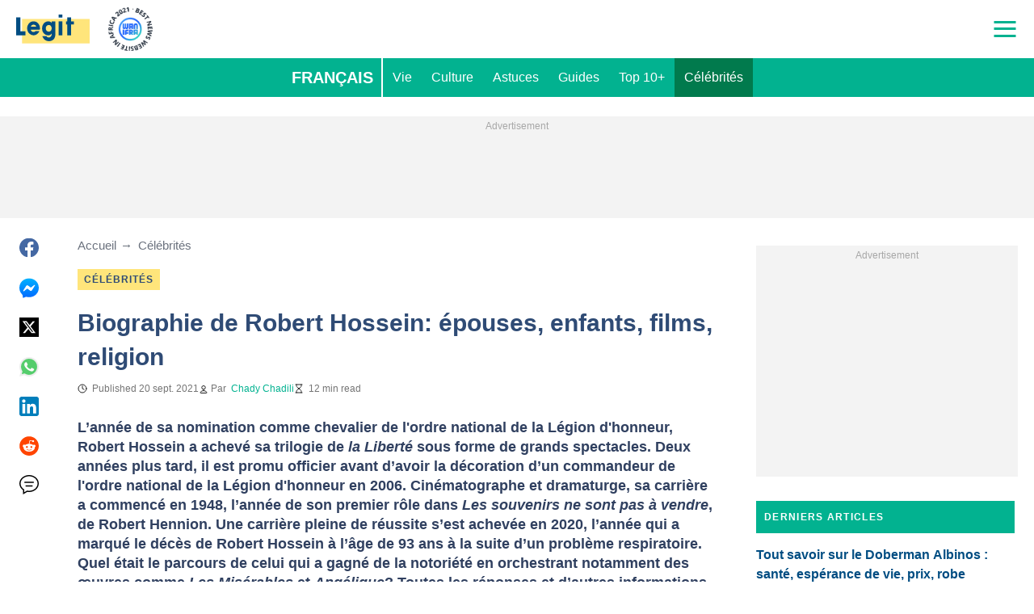

--- FILE ---
content_type: text/css
request_url: https://cdn.legit.ng/legit/css/post.4b7b75aa.css
body_size: 3796
content:
.c-article-read-also{max-width:55rem;position:relative}@media screen and (min-width:610px){.c-article-read-also{display:-ms-flexbox;display:flex}}.c-article-read-also__image-wrapper{display:none}.c-article-read-also__image-wrapper:before{content:"";display:block;padding-bottom:56.4285%}@media screen and (min-width:610px){.c-article-read-also__image-wrapper{display:block;margin-right:20px;max-width:256px;position:relative;width:100%}}.c-article-read-also__caption{color:#02b290;font-size:.825rem;line-height:1.95rem;margin-bottom:.375rem;text-transform:uppercase}@media screen and (min-width:610px){.c-article-read-also__caption{margin-top:-1.125rem}}@media screen and (min-width:1024px){.c-article-read-also__caption{font-size:.75rem;line-height:1.5rem}}.c-article-read-also__image{bottom:0;display:block;left:0;position:absolute;right:0;top:0;width:100%}@media screen and (min-width:610px){.c-article-read-also__image{max-width:unset!important;width:256px}}.c-article-read-also__headline{color:currentColor;display:block;font-size:inherit;font-weight:700;-ms-hyphens:auto;hyphens:auto;text-decoration:none}@media screen and (min-width:610px){.c-article-read-also__headline{-webkit-box-orient:vertical;-webkit-line-clamp:2;display:-webkit-box;overflow:hidden}@supports not(display:-webkit-box){.c-article-read-also__headline{height:3rem}}}.c-article-read-also__headline:before{bottom:0;content:"";left:0;position:absolute;right:0;top:0;z-index:1}.c-article-read-also__headline{-ms-flex-pack:center;-ms-flex-align:stretch;align-items:stretch;border-bottom:.1875rem solid #02b290;border-top:.1875rem solid #02b290;color:#304060;display:-ms-flexbox;display:flex;-ms-flex-direction:column;flex-direction:column;font-size:1.375rem;justify-content:center;line-height:1.95rem;padding:.75rem;width:100%}@media screen and (min-width:610px){.c-article-read-also__headline{padding-left:0;padding-right:0}}.c-article-read-also__headline:hover .c-article-read-also__headline-hover-inner{background-size:100% 100%;color:var(--article-card-headline-hover-color)}@media screen and (min-width:1024px){.c-article-read-also__headline{font-size:1.25rem;line-height:1.5rem}}.c-article-read-also__headline-hover-inner{background-image:linear-gradient(0deg,#ffe57b,#ffe57b 15%,transparent 0,transparent);background-repeat:no-repeat;background-size:0 100%;-ms-hyphens:auto;hyphens:auto;transition:background-size .2s;width:100%}.c-pagination{-ms-flex-pack:end;border-bottom:1px solid #004d82;border-top:1px solid #004d82;display:-ms-flexbox;display:flex;justify-content:flex-end;margin-bottom:20px}.c-pagination__item{-ms-flex-align:center;align-items:center;color:#004d82;display:-ms-flexbox;display:flex;font-size:16px;font-weight:700;line-height:1.22;min-height:150px;padding:20px;text-decoration:none;width:50%}@media screen and (min-width:610px){.c-pagination__item{position:relative}.c-pagination__item:after{font-size:22px;height:40px;line-height:40px;padding:15px 0;position:absolute;top:50%;transform:translateY(-50%);width:20px}}.c-pagination__item--next{border-left:1px solid #004d82;position:relative}.c-pagination__item--next:after{font-size:22px;height:40px;line-height:40px;position:absolute;top:50%;transform:translateY(-50%);width:20px}@media screen and (min-width:610px){.c-pagination__item--prev{padding-left:60px}.c-pagination__item--prev:after{border-right:1px solid #004d82;content:"\2190";left:20px}.c-pagination__item--next{padding-right:60px}.c-pagination__item--next:after{border-left:1px solid #004d82;content:"\2192";right:20px}}@media screen and (min-width:1024px){.c-pagination__item--prev{padding:20px 100px}.c-pagination__item--prev:after{left:40px}.c-pagination__item--next{padding:20px 100px}.c-pagination__item--next:after{right:40px}}.interscroller{height:500px}.interscroller__wrapper{height:100%;position:relative}.interscroller__inner{clip:rect(0,auto,auto,0);clip-path:inset(0 0);height:100%;position:absolute;width:100%}.writer{-ms-flex-align:center;align-items:center;color:inherit;display:-ms-flexbox;display:flex;gap:.75rem;max-width:600px;text-decoration:none}.writer__avatar{border:.5px solid #8d8d8d;border-radius:50%;display:block;height:4.5rem;-o-object-fit:cover;object-fit:cover;width:4.5rem}.writer__name{display:block;font-size:14px;font-weight:600;line-height:18px;margin-bottom:.25rem}.writer__description{-webkit-line-clamp:2;-webkit-box-orient:vertical;color:#8d8d8d;display:-webkit-box;font-size:12px;line-height:16px;overflow:hidden;text-overflow:ellipsis}.gallery-popup__image{animation:fadeIn .3s ease;display:block;height:auto;max-height:90vh;max-width:100%;width:auto}.gallery-popup{-ms-flex-align:center;-ms-flex-pack:center;align-items:center;bottom:0;display:-ms-flexbox;display:flex;justify-content:center;left:0;opacity:.5;position:fixed;right:0;top:0;will-change:opacity;z-index:-1}.gallery-popup__button{background-color:#fff;border:1px solid #fff;border-radius:2px;padding:.375rem;position:absolute;right:5px;top:5px;z-index:1}.gallery-popup__button svg{display:block;height:1.5rem;width:1.5rem}.gallery-popup--open{opacity:1;transition:opacity .5s ease;z-index:9999}.gallery-popup__status{color:#fff;display:none}.gallery-popup--is-loading .gallery-popup__status{animation:fadeIn 1s ease-in-out infinite alternate-reverse;display:block}.gallery-popup--has-error .gallery-popup__status{display:block}@keyframes fadeIn{0%{opacity:0}to{opacity:1}}.live,.live__wrapper{display:-ms-flexbox;display:flex;-ms-flex-direction:column;flex-direction:column}.live__wrapper{gap:2rem}@media screen and (min-width:1024px){.live__wrapper{-ms-flex-direction:unset;flex-direction:unset}}.live__breadcrumbs{margin-bottom:1.5rem;margin-left:.75rem;margin-right:.75rem}@media screen and (min-width:610px){.live__breadcrumbs{margin-bottom:.9375rem;margin-left:0;margin-right:0}}.live__sidebar{display:inline-block;min-width:440px}.live__sidebar-bottom{-ms-flex-pack:justify;display:-ms-flexbox;display:flex;gap:1rem;justify-content:space-between;position:sticky;top:9rem}@media screen and (min-width:1024px){.live__sidebar-bottom{-ms-flex-pack:end;justify-content:end}}.live__share-container{margin-top:10px}.live__share-container--mobile{margin:1.5rem .9375rem}.live__main{margin-left:unset;margin-right:unset;max-width:60rem}.live__header{-ms-flex-direction:column;flex-direction:column;gap:.9375rem}.live__header,.live__time{display:-ms-flexbox;display:flex}.live__time{color:#db0000;font-size:.75rem;gap:.5rem}.live__plot{background-color:#fafafa;border-top:2px solid #02b290;margin-bottom:1.125rem;padding:1.125rem}.live__plot-headline{color:#2f4b75;display:block;font-size:1.5rem;font-weight:700;line-height:2.25rem;margin-bottom:1.875rem}.live__tabs{-ms-flex-pack:distribute;border-bottom:1px solid #d8d8d8;color:#616161;display:-ms-flexbox;display:flex;font-weight:700;justify-content:space-around;margin:1.5rem .9375rem;overflow-x:auto}.live__tabs::-webkit-scrollbar{display:none}.live__tab{-ms-flex-pack:center;-ms-flex-positive:1;cursor:pointer;display:-ms-flexbox;display:flex;flex-grow:1;font-size:1rem;justify-content:center;line-height:1.25rem;padding:.5625rem .9375rem;white-space:nowrap}.live__tab--hidden{display:none}.live__tab--active{border-bottom:2px solid #004d82;color:#004d82}.live__ended{border:1px solid #d8d8d8;display:-ms-flexbox;display:flex;-ms-flex-direction:column;flex-direction:column;font-size:.75rem;gap:.75rem;margin:1.5rem .9375rem;padding:.9375rem}.live__ended-description{font-size:1rem;line-height:1.75rem}.live__clock{-ms-flex-align:center;align-items:center;display:-ms-flexbox;display:flex}.live__clock:before{background-image:url("data:image/svg+xml;charset=utf-8,%3Csvg width='13' height='12' fill='none' xmlns='http://www.w3.org/2000/svg'%3E%3Cpath d='M6.5 3v3l2 1m3-1a5 5 0 1 1-10 0 5 5 0 0 1 10 0Z' stroke='currentColor' stroke-linecap='square' stroke-linejoin='round'/%3E%3C/svg%3E");background-position:50%;background-repeat:no-repeat;content:"";display:block;height:12px;margin-right:.375rem;width:12px}.live__clock--red:before{background-image:url("data:image/svg+xml;charset=utf-8,%3Csvg width='11' height='11' xmlns='http://www.w3.org/2000/svg'%3E%3Cg color='red' fill='none' fill-rule='evenodd'%3E%3Ccircle cx='5.5' cy='5.5' r='5' stroke='currentColor'/%3E%3Crect x='5' y='2' width='1' height='4' rx='.5' fill='currentColor'/%3E%3Crect x='10' y='5' width='1' height='1' rx='.5' fill='currentColor'/%3E%3Crect transform='rotate(90 6.5 5.5)' x='6' y='4' width='1' height='3' rx='.5' fill='currentColor'/%3E%3C/g%3E%3C/svg%3E")}.live__toolbar{-ms-flex-pack:justify;color:#616161;font-size:1rem;justify-content:space-between;line-height:1.75rem;margin:0 .9375rem;text-transform:uppercase}.live__toolbar,.live__update-btn{-ms-flex-align:center;align-items:center;display:-ms-flexbox;display:flex;font-weight:700}.live__update-btn{background-color:#fff;border:none;border-bottom-color:inherit;border-bottom-style:solid;border-bottom-width:2px;color:#004d82;cursor:pointer;letter-spacing:.6px;margin:.75rem auto;padding:.5625rem 0}.live__update-btn:hover{border-bottom-color:transparent}.live__update-btn:before{fill:brightness(0) saturate(100%) invert(18%) sepia(33%) saturate(4521%) hue-rotate(186deg) brightness(100%) contrast(100%);background-image:url("data:image/svg+xml;charset=utf-8,%3Csvg width='16' height='16' fill='none' xmlns='http://www.w3.org/2000/svg'%3E%3Cpath d='M8 16c-2.233 0-4.125-.775-5.675-2.325C.775 12.125 0 10.233 0 8c0-2.233.775-4.125 2.325-5.675C3.875.775 5.767 0 8 0c1.15 0 2.25.237 3.3.712A7.612 7.612 0 0 1 14 2.75V0h2v7H9V5h4.2a5.837 5.837 0 0 0-2.187-2.2A5.927 5.927 0 0 0 8 2c-1.667 0-3.083.583-4.25 1.75C2.583 4.917 2 6.333 2 8c0 1.667.583 3.083 1.75 4.25C4.917 13.417 6.333 14 8 14a5.863 5.863 0 0 0 3.475-1.1A5.81 5.81 0 0 0 13.65 10h2.1c-.467 1.767-1.417 3.208-2.85 4.325S9.833 16 8 16Z' fill='%23004D82'/%3E%3C/svg%3E");background-position:50%;background-repeat:no-repeat;content:"";display:block;height:16px;margin-right:.375rem;width:16px}.live__sort{gap:.9375rem}.live__sort,.live__sort-btn{-ms-flex-align:center;align-items:center;display:-ms-flexbox;display:flex}.live__sort-btn{background-color:#fff;border:none;color:inherit;cursor:pointer;font-size:.875rem;font-weight:400;line-height:1rem}.live__sort-btn:after{background-image:url("data:image/svg+xml;charset=utf-8,%3Csvg width='20' height='20' xmlns='http://www.w3.org/2000/svg'%3E%3Cpath fill='%23616161' fill-rule='nonzero' d='M3.361 6 2 7.504 10 14l8-6.496L16.639 6 10 11.39z'/%3E%3C/svg%3E");background-position:50%;background-repeat:no-repeat;content:"";display:block;height:20px;margin-left:.375rem;width:20px}.live__sort-btn--chevron-rotate:after{transform:rotate(180deg)}.live__back-to-top-link{-ms-flex-align:center;align-items:center;font-size:1rem;font-weight:700;margin:0 .9375rem;max-width:325px;text-transform:uppercase}.live__reduced-item{margin:0 .9375rem}.live-block{padding:1.5rem 0}@media screen and (min-width:610px){.live-block{padding:1.5rem .9375rem}}.live-block:not(:last-of-type){border-bottom:1px solid #d8d8d8}.live-block__pinned{background-color:#f0fbf9;margin:.75rem}@media screen and (min-width:610px){.live-block__pinned{margin:unset}}.live-block__title{line-height:2.0625rem}.live-block__read-more{background:transparent;box-shadow:3px 0 0 transparent,-3px 0 0 transparent;color:#004d82;display:block;font-size:1rem;font-weight:700;line-height:1rem;margin-left:.75rem;margin-right:.75rem;margin-top:.4875rem!important;text-decoration:underline}.live-block__read-more:hover{text-decoration:none}@media screen and (min-width:610px){.live-block__read-more{margin-left:unset;margin-right:unset}}.live-block-header{-ms-flex-pack:justify;display:-ms-flexbox;display:flex;gap:.5625rem;justify-content:space-between;margin-left:.9375rem;margin-right:.9375rem}@media screen and (min-width:610px){.live-block-header{-ms-flex-align:center;align-items:center;height:48px;margin:unset}}.live-block-header__left,.live-block-header__right{-ms-flex-align:center;align-items:center;display:-ms-flexbox;display:flex;gap:.5625rem}.live-block-header__right{color:#02b290;font-weight:700;height:30px}.live-block-header__right:before{background-image:url("data:image/svg+xml;charset=utf-8,%3Csvg width='24' height='24' fill='none' xmlns='http://www.w3.org/2000/svg'%3E%3Cpath d='M14.101 2.664c.628-.416 1.692-.713 2.495.09l4.647 4.648c.806.804.508 1.868.091 2.495-.226.34-.52.63-.863.85-.334.213-.756.374-1.21.35-.221-.016-.44-.04-.659-.071l-.068-.01a9.01 9.01 0 0 0-.707-.073c-.504-.025-.698.06-.76.12l-2.49 2.491c-.08.08-.18.258-.256.6-.073.33-.105.736-.113 1.186-.007.432.008.874.024 1.3l.001.047c.015.423.03.855.01 1.194-.066 1.031-.869 1.79-1.659 2.141-.79.35-1.917.437-2.7-.347l-2.25-2.25L3.53 21.53a.75.75 0 1 1-1.06-1.06l4.104-4.105-2.25-2.25c-.783-.784-.697-1.91-.346-2.7.35-.79 1.11-1.593 2.14-1.658.34-.021.772-.006 1.195.009l.047.001c.426.015.868.031 1.3.024.45-.008.856-.04 1.186-.113.342-.076.52-.177.6-.257l2.49-2.49c.061-.061.146-.256.12-.76a9.009 9.009 0 0 0-.073-.707l-.009-.068a9.019 9.019 0 0 1-.07-.658c-.026-.455.135-.877.347-1.211.216-.34.515-.64.851-.863Z' fill='%2302B290'/%3E%3C/svg%3E");background-position:50%;background-repeat:no-repeat;content:"";display:block;filter:brightness(0) saturate(100%) invert(41%) sepia(77%) saturate(1037%) hue-rotate(134deg) brightness(100%) contrast(98%);height:24px;margin-right:.375rem;width:24px}.live-block-header__main{display:-ms-flexbox;display:flex;-ms-flex-direction:column;flex-direction:column;font-size:.75rem;gap:.375rem;line-height:1rem}@media screen and (min-width:610px){.live-block-header__main{gap:.5625rem}}.live-block-header__avatars{height:36px;min-width:fit-content}@media screen and (min-width:610px){.live-block-header__avatars{height:48px}}.live-block-header__avatars picture:not(:first-child){margin-left:-14px}@media screen and (min-width:610px){.live-block-header__avatars picture:not(:first-child){margin-left:-18px}}.live-block-header__avatar{border:.5px solid #8d8d8d;border-radius:50%;height:36px;-o-object-fit:cover;object-fit:cover;width:36px}@media screen and (min-width:610px){.live-block-header__avatar{height:48px;width:48px}}.live-block-header__author{-ms-flex-align:center;align-items:center;display:inline-block}.live-block-header__author:before{background-image:url("data:image/svg+xml;charset=utf-8,%3Csvg width='12' height='12' fill='none' xmlns='http://www.w3.org/2000/svg'%3E%3Cpath d='M6 7.5a4.87 4.87 0 0 0-3.892 1.953c-.193.256-.29.383-.287.556a.557.557 0 0 0 .192.384c.136.107.324.107.7.107h6.573c.377 0 .565 0 .701-.107a.558.558 0 0 0 .191-.384c.004-.173-.093-.3-.286-.556A4.87 4.87 0 0 0 6 7.5ZM6 6a2.25 2.25 0 1 0 0-4.5A2.25 2.25 0 0 0 6 6Z' stroke='%23212121' stroke-linecap='round' stroke-linejoin='round'/%3E%3C/svg%3E");background-position:50%;background-repeat:no-repeat;content:"";display:inline-block;filter:brightness(0) saturate(100%) invert(14%) sepia(0) saturate(2193%) hue-rotate(82deg) brightness(95%) contrast(101%);height:12px;margin-right:.1875rem;min-width:12px;vertical-align:text-top}.live-block-header__author a{color:#02b290;text-decoration:none}.live-block-header__author a:hover{text-decoration:underline}.live-block-header--capitalize{text-transform:capitalize}


--- FILE ---
content_type: image/svg+xml
request_url: https://cdn.legit.ng/legit/img/logo-footer.svg
body_size: 715
content:
<svg xmlns="http://www.w3.org/2000/svg" viewBox="0 0 130 44" width="130" height="44">
    <g fill="none" fill-rule="evenodd">
        <path stroke="#FFE57B" stroke-width="2" d="M20 43h99V8H20v35z"/>
        <path fill="#FFF" d="M10 4.14v27.336h13.99v-6.12l-7.525-.007V4.141zM87.027 15.027h-1.806V10.35h1.776V4.164h5.7v6.185h4.264v4.654h-4.247v16.473h-5.687zM74.06 31.475h5.637v-21.19H74.06zM74.061 4.581h5.642V.001h-5.642z"/>
        <g fill="#FFF">
            <path d="M35.807 15.274c2.273-.138 4.17 1.156 4.5 3.104h-8.128c.108-1.531 1.832-2.996 3.628-3.104zm3.403 9.833c-.586.7-1.323 1.11-2.19 1.226-.76.1-1.522.068-2.259-.194-1.021-.363-1.854-.985-2.362-2.034-.177-.366-.314-.747-.323-1.21h13.669c.208-1.656.187-3.235-.178-4.79-1.19-5.056-5.57-8.6-10.917-7.707-2.404.401-4.38 1.678-5.876 3.738-1.944 2.675-2.683 5.7-1.987 9.031.727 3.48 2.681 5.95 5.712 7.366 2.582 1.207 5.206 1.19 7.76-.124 2.188-1.128 3.724-2.977 4.777-5.302H39.21zM59.1 25.911c2.09-.007 3.701-1.265 4.275-3.361.398-1.457.256-2.873-.366-4.228-.355-.769-.864-1.405-1.563-1.832-1.776-1.083-4.322-.856-5.814 1.175-.902 1.227-1.128 2.636-.922 4.159.321 2.366 2.17 4.093 4.39 4.087m4.503-13.27v-2.354h5.539s.008 10.53 0 16.322c-.003 1.294.04 4.913-.44 6.684-1.301 4.81-4.796 6.983-9.573 6.983-7.256 0-9.67-7.542-9.67-7.542h6.38c.324.666.793 1.203 1.45 1.534 2.692 1.353 5.882-.54 6.222-3.707.061-.57.078-1.32.11-1.97-.101.16-.187.278-.22.325-1.051 1.561-2.508 2.399-4.26 2.514-3.37.226-6.16-1.052-8.2-3.992-1.274-1.839-1.806-3.964-1.829-6.247-.024-2.614.54-5.035 2.065-7.117 1.694-2.31 3.936-3.533 6.663-3.738 1.39-.104 2.721.112 3.975.795.678.369 1.236.89 1.788 1.51"/>
        </g>
    </g>
</svg>
